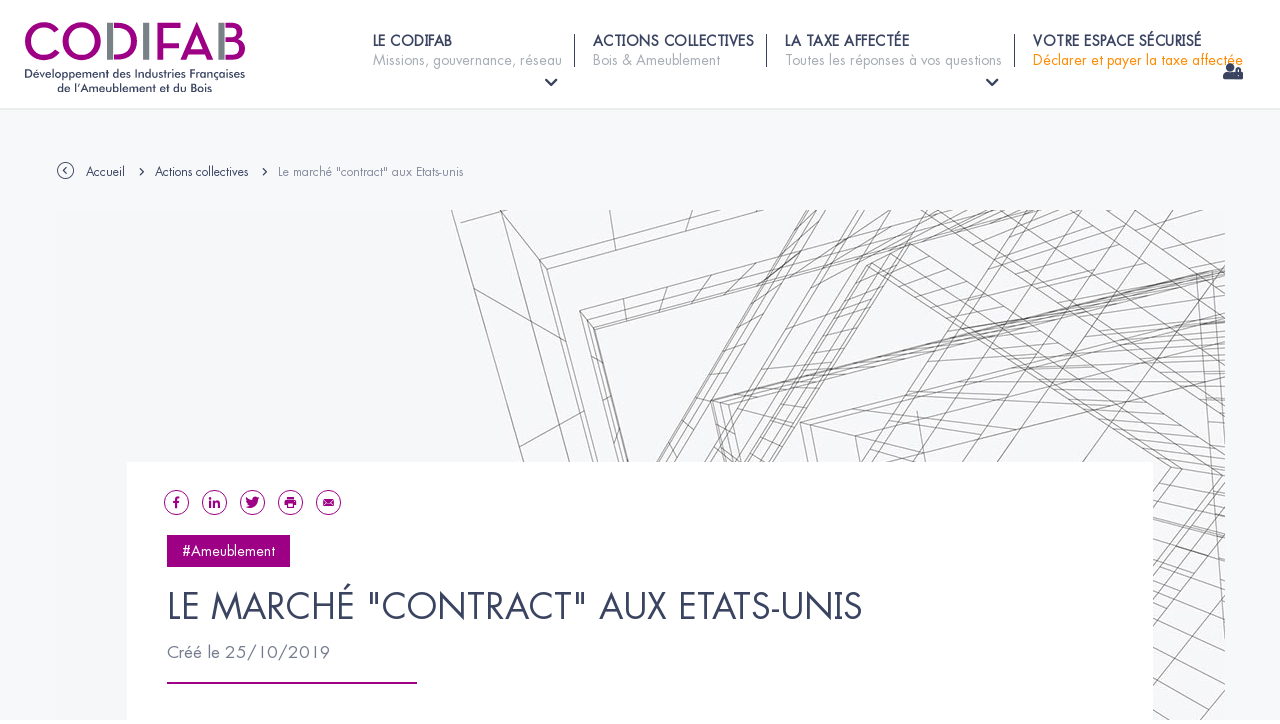

--- FILE ---
content_type: text/html; charset=UTF-8
request_url: https://www.codifab.fr/actions-collectives/le-marche-contract-aux-etats-unis-2350
body_size: 6102
content:
<!DOCTYPE html>
<!--[if lte IE 9]>
<html class="no-js lt-ie9" lang="fr"> <![endif]-->
<!--[if gt IE 9]><!-->
	<html
	lang="fr"> <!--<![endif]-->
	<head>
		<meta charset="utf-8">
		<meta http-equiv="X-UA-Compatible" content="IE=edge">
		<meta
		name="viewport" content="width=device-width, initial-scale=1">
		<!-- Google Tag Manager -->
		<script>
			(function (w, d, s, l, i) {
w[l] = w[l] || [];
w[l].push({'gtm.start': new Date().getTime(), event: 'gtm.js'});
var f = d.getElementsByTagName(s)[0],
j = d.createElement(s),
dl = l != 'dataLayer' ? '&l=' + l : '';
j.async = true;
j.src = 'https://www.googletagmanager.com/gtm.js?id=' + i + dl;
f.parentNode.insertBefore(j, f);
})(window, document, 'script', 'dataLayer', 'GTM-KM7KT8D');
		</script>
		<!-- End Google Tag Manager -->

		<title>
																												
    	    	Le marché &quot;contract&quot; aux Etats-unis     | CODIFAB
									</title>
									<!-- SEO -->
    <meta name="description" content="Opportunités et stratégie d’approche aux USA pour les entreprises françaises du secteur de l’ameublement Le &quot;contract&quot; s&#039;impose progressivement comme ">
    <meta name="robots" content="all">

<!-- Open Graph -->
    <meta property="og:title" content="
    	    	Le marché &quot;contract&quot; aux Etats-unis     | CODIFAB">
<meta property="og:site_name" content="CODIFAB">
    


									<link rel="shortcut icon" href="/favicon.ico" type="image/x-icon">
<link rel="apple-touch-icon-precomposed" sizes="152x152" href="/apple-touch-icon-152x152-precomposed.png">
<link rel="apple-touch-icon-precomposed" sizes="144x144" href="/apple-touch-icon-144x144-precomposed.png">
<link rel="apple-touch-icon-precomposed" sizes="120x120" href="/apple-touch-icon-120x120-precomposed.png">
<link rel="apple-touch-icon-precomposed" sizes="114x114" href="/apple-touch-icon-114x114-precomposed.png">
<link rel="apple-touch-icon-precomposed" sizes="72x72" href="/apple-touch-icon-72x72-precomposed.png">
<link rel="apple-touch-icon-precomposed" href="/apple-touch-icon-precomposed.png">

<link rel="apple-touch-icon" sizes="57x57" href="/apple-touch-icon-57x57.png">
<link rel="apple-touch-icon" sizes="60x60" href="/apple-touch-icon-60x60.png">
<link rel="apple-touch-icon" sizes="72x72" href="/apple-touch-icon-72x72.png">
<link rel="apple-touch-icon" sizes="76x76" href="/apple-touch-icon-76x76.png">
<link rel="apple-touch-icon" sizes="114x114" href="/apple-touch-icon-114x114.png">
<link rel="apple-touch-icon" sizes="120x120" href="/apple-touch-icon-120x120.png">
<link rel="apple-touch-icon" sizes="144x144" href="/apple-touch-icon-144x144.png">
<link rel="apple-touch-icon" sizes="152x152" href="/apple-touch-icon-152x152.png">
<link rel="apple-touch-icon" sizes="180x180" href="/apple-touch-icon-180x180.png">
<link rel="icon" type="image/png" href="/favicon-32x32.png" sizes="32x32">
<link rel="icon" type="image/png" href="/android-chrome-192x192.png" sizes="192x192">
<link rel="icon" type="image/png" href="/favicon-96x96.png" sizes="96x96">
<link rel="icon" type="image/png" href="/favicon-16x16.png" sizes="16x16">
<link rel="manifest" href="/manifest.json">
<link rel="mask-icon" href="/safari-pinned-tab.svg" color="#5bbad5">
<meta name="msapplication-TileColor" content="#da532c">
<meta name="msapplication-TileImage" content="/mstile-144x144.png">
<meta name="theme-color" content="#ffffff">

				    <link href="https://fonts.googleapis.com/css?family=Lato:100,300,400,700,900" rel="stylesheet">

					<link rel="stylesheet" href="/build/app.6436c2ea.css">

		<link href="https://www.codifab.fr/dflip/css/dflip.min.css" rel="stylesheet" type="text/css">
	</head>


	<body
		id="sidebar-toggle-container" class="sidebar-toggle-container"  >
		<!-- Google Tag Manager (noscript) -->
		<noscript>
			<iframe src="https://www.googletagmanager.com/ns.html?id=GTM-KM7KT8D" height="0" width="0" style="display:none;visibility:hidden"></iframe>
		</noscript>
		<!-- End Google Tag Manager (noscript) -->
		<div
			class="emulate-pulldown">
						
						<!--[if lte IE 9]>
    <div class="outdated">
        <div class="container">
            <div class="row">
                <div class="col-md-12">
                    <span>
                        Vous utilisez un navigateur internet dépassé.
                    </span>
                    <p>
                        Certain contenu pourrait être perdu ou ne pas s&#039;afficher correctement
                    </p>
                    <p>
                        Nous vous conseillons de mettre votre navigateur à jour.
                    </p>
                    <a href="https://browsehappy.com/?locale=fr" target="_blank" rel="noopener" class="btn btn--primary">
                        Mettez votre navigateur à jour
                    </a>
                </div>
            </div>
        </div>
    </div>
<![endif]-->

			<div
				id="sidebar-toggle__sidebar" class="sidebar-toggle__sidebar sidebar-toggle__sidebar--left main-nav main-nav--mobile">
								<div id="mobile-nav-header">
        <a href="/"><img src="/frontend/img/logo-codifab-blanc.svg" alt="Codifab" class="main-header__logo__img"></a>
    <div class="close-menu">
        <i class="icon-picto-fermer"></i>
        <small>MENU</small>
    </div>
</div>


<nav class="site-nav">
                                            <li class="site-nav__item ">
                <a href="#" class="has-sub">
                    Le CODIFAB
                                        <small>Missions, gouvernance, réseau</small>
                </a>
                <i class="submenu-btn icon-picto-fleche-droite"></i>            </li>
                            <ul class="submenu-links sub-second">
                    <li class="back"><i class="icon-picto-fleche-gauche"></i> Retour</li>
                                            <li class="second-level">
                            <a href="/codifab/presentation"
                               class="child-item ">
                                <span><i class="icon-picto-fleche-droite"></i>Qui sommes-nous</span>
                            </a>
                        </li>

                                            <li class="second-level">
                            <a href="/codifab/gouvernance"
                               class="child-item ">
                                <span><i class="icon-picto-fleche-droite"></i>Gouvernance</span>
                            </a>
                        </li>

                                            <li class="second-level">
                            <a href="/codifab/strategie"
                               class="child-item ">
                                <span><i class="icon-picto-fleche-droite"></i>Axes stratégiques</span>
                            </a>
                        </li>

                                            <li class="second-level">
                            <a href="/codifab/reseau"
                               class="child-item ">
                                <span><i class="icon-picto-fleche-droite"></i>Le réseau Codifab</span>
                            </a>
                        </li>

                                            <li class="second-level">
                            <a href="/codifab/presse"
                               class="child-item ">
                                <span><i class="icon-picto-fleche-droite"></i>Presse &amp; rapports d&#039;activité</span>
                            </a>
                        </li>

                                            <li class="second-level">
                            <a href="/codifab/equipe"
                               class="child-item ">
                                <span><i class="icon-picto-fleche-droite"></i>L&#039;équipe</span>
                            </a>
                        </li>

                                    </ul>
                                                <li class="site-nav__item site-nav__item--active ">
                <a href="/actions-collectives" >
                    Actions collectives
                                        <small>Bois &amp; Ameublement</small>
                </a>
                            </li>
                                                    <li class="site-nav__item ">
                <a href="#" class="has-sub">
                    La taxe affectée
                                        <small>Toutes les réponses à vos questions</small>
                </a>
                <i class="submenu-btn icon-picto-fleche-droite"></i>            </li>
                            <ul class="submenu-links sub-second">
                    <li class="back"><i class="icon-picto-fleche-gauche"></i> Retour</li>
                                            <li class="second-level">
                            <a href="/taxe-affectee/entreprises"
                               class="child-item ">
                                <span><i class="icon-picto-fleche-droite"></i>Qui est concerné ?</span>
                            </a>
                        </li>

                                            <li class="second-level">
                            <a href="/taxe-affectee/montant"
                               class="child-item ">
                                <span><i class="icon-picto-fleche-droite"></i>Quels montants déclarer ?</span>
                            </a>
                        </li>

                                            <li class="second-level">
                            <a href="/taxe-affectee/declarer"
                               class="child-item ">
                                <span><i class="icon-picto-fleche-droite"></i>Comment déclarer et payer ?</span>
                            </a>
                        </li>

                                            <li class="second-level">
                            <a href="/taxe-affectee/utilisation"
                               class="child-item ">
                                <span><i class="icon-picto-fleche-droite"></i>À quoi sert la taxe ?</span>
                            </a>
                        </li>

                                            <li class="second-level">
                            <a href="/taxe-affectee/faq"
                               class="child-item ">
                                <span><i class="icon-picto-fleche-droite"></i>Foire aux questions (FAQ)</span>
                            </a>
                        </li>

                                    </ul>
                                                <li class="site-nav__item ">
                <a href="/mon-espace-securise" >
                    Votre espace sécurisé
                                        <small>Déclarer et payer la taxe affectée</small>
                </a>
                            </li>
                </nav>


			</div>

			<div
				id="sidebar-toggle__content" class="sidebar-toggle__content">

														<header class="main-header main-header--mobile">
		<div
			class="container-fluid">

						<button type="button" class="js-sidebar-toggle__toggle-btn sidebar-toggle__toggle-btn btn main-header--mobile__toggle-btn">
				<i class="icon-picto-menu-barres main-header--mobile__toggle-btn__icon"></i>
				<small>MENU</small>
			</button>
						<a href="/" class="main-header__logo">
				<img
				src="/frontend/img/logo-codifab.svg" alt="CODIFAB - Comité Professionnel de Développement des Industries Françaises de l'Ameublement et du Bois" class="main-header__logo__img">
						</a>
		</div>
	</header>




	<div class="header-container">
		<header
			class="main-header main-header--desktop ">
						<a href="/" class="main-header__logo">
									<img src="/frontend/img/logo-codifab.svg" alt="CODIFAB - Comité Professionnel de Développement des Industries Françaises de l'Ameublement et du Bois" class="main-header__logo__img">
											</a>

						<div
				class="main-header__nav">

								<nav class="site-nav site-nav--desktop">
					<ul>
																																	<li class="site-nav__item  has-submenu">
								<a href="#">
									<span>Le CODIFAB</span>
																		<small>
																					Missions, gouvernance, réseau
																			</small>
								</a>
																	<ul class="submenu-links sub-second">
																					<li class="second-level collapsed">
												<a href="/codifab/presentation" class="child-item ">
													<span>
														<i class="icon-picto-fleche-bas"></i>
														Qui sommes-nous</span>
												</a>
																																			</li>
																					<li class="second-level collapsed">
												<a href="/codifab/gouvernance" class="child-item ">
													<span>
														<i class="icon-picto-fleche-bas"></i>
														Gouvernance</span>
												</a>
																																					<span class="icon-bar second"></span>
													<ul class="submenu-links sub-third">
																													<li class="third-level">
																<a href="/codifab/gouvernance/commission-bois" class="child-item ">
																	<span>Commission Bois</span>
																</a>
															</li>
																													<li class="third-level">
																<a href="/codifab/gouvernance/commission-financiere" class="child-item ">
																	<span>Commission financière</span>
																</a>
															</li>
																													<li class="third-level">
																<a href="/codifab/gouvernance/conseil-administration" class="child-item ">
																	<span>Conseil d'administration</span>
																</a>
															</li>
																													<li class="third-level">
																<a href="/codifab/gouvernance/commission-ameublement" class="child-item ">
																	<span>Commission Ameublement</span>
																</a>
															</li>
																											</ul>
																							</li>
																					<li class="second-level collapsed">
												<a href="/codifab/strategie" class="child-item ">
													<span>
														<i class="icon-picto-fleche-bas"></i>
														Axes stratégiques</span>
												</a>
																																			</li>
																					<li class="second-level collapsed">
												<a href="/codifab/reseau" class="child-item ">
													<span>
														<i class="icon-picto-fleche-bas"></i>
														Le réseau Codifab</span>
												</a>
																																			</li>
																					<li class="second-level collapsed">
												<a href="/codifab/presse" class="child-item ">
													<span>
														<i class="icon-picto-fleche-bas"></i>
														Presse & rapports d'activité</span>
												</a>
																																			</li>
																					<li class="second-level collapsed">
												<a href="/codifab/equipe" class="child-item ">
													<span>
														<i class="icon-picto-fleche-bas"></i>
														L'équipe</span>
												</a>
																																			</li>
																			</ul>
															</li>
																											<li class="site-nav__item site-nav__item--active ">
								<a href="/actions-collectives">
									<span>Actions collectives</span>
																		<small>
																					Bois &amp; Ameublement
																			</small>
								</a>
															</li>
																											<li class="site-nav__item  has-submenu">
								<a href="#">
									<span>La taxe affectée</span>
																		<small>
																					Toutes les réponses à vos questions
																			</small>
								</a>
																	<ul class="submenu-links sub-second">
																					<li class="second-level collapsed">
												<a href="/taxe-affectee/entreprises" class="child-item ">
													<span>
														<i class="icon-picto-fleche-bas"></i>
														Qui est concerné&nbsp;?</span>
												</a>
																																			</li>
																					<li class="second-level collapsed">
												<a href="/taxe-affectee/montant" class="child-item ">
													<span>
														<i class="icon-picto-fleche-bas"></i>
														Quels montants déclarer&nbsp;?</span>
												</a>
																																			</li>
																					<li class="second-level collapsed">
												<a href="/taxe-affectee/declarer" class="child-item ">
													<span>
														<i class="icon-picto-fleche-bas"></i>
														Comment déclarer et payer&nbsp;?</span>
												</a>
																																			</li>
																					<li class="second-level collapsed">
												<a href="/taxe-affectee/utilisation" class="child-item ">
													<span>
														<i class="icon-picto-fleche-bas"></i>
														À quoi sert la taxe&nbsp;?</span>
												</a>
																																			</li>
																					<li class="second-level collapsed">
												<a href="/taxe-affectee/faq" class="child-item ">
													<span>
														<i class="icon-picto-fleche-bas"></i>
														Foire aux questions (FAQ)</span>
												</a>
																																			</li>
																			</ul>
															</li>
																											<li class="site-nav__item  ">
								<a href="/mon-espace-securise">
									<span>Votre espace sécurisé</span>
																		<small>
																					Déclarer et payer la taxe affectée
																			</small>
								</a>
															</li>
											</ul>
				</nav>
			</div>
		</header>
	</div>
				

								<main>
																						
	<section class="action-collective-template">
		<div
			class="breadcrumb-cont container">
						    <nav class="breadcrumb">
                <a href="javascript:history.back();" class="breadcrumb__item breadcrumb__item--home">
            <i class="icon-picto-fleche-retour"></i>
        </a>
        <a href="/" class="breadcrumb__item">Accueil</a>
        <i class="icon-picto-fleche-bas breadcrumb__icon"></i>
                                                                                                <a href="/actions-collectives"
                       class="breadcrumb__item">
                        Actions collectives
                    </a>
                    <i class="icon-picto-fleche-bas breadcrumb__icon"></i>
                                                                                    <span class="breadcrumb__item breadcrumb__item--current">
                                
    	    	Le marché &quot;contract&quot; aux Etats-unis    
                            </span>
                                        </nav>
    <script type="application/ld+json">
    {
      "@context": "https://schema.org",
      "@type": "BreadcrumbList",
      "itemListElement":
      [
                    {
            "@type": "ListItem",
            "position": 1,
            "name": "Accueil",
            "item": "https://www.codifab.fr/"
            },                    {
            "@type": "ListItem",
            "position": 2,
            "name": "Actions collectives",
            "item": "https://www.codifab.fr/actions-collectives"
            },                    {
            "@type": "ListItem",
            "position": 3,
            "name": "
    	    	Le marché &quot;contract&quot; aux Etats-unis    ",
            "item": "https://www.codifab.fr/actions-collectives/le-marche-contract-aux-etats-unis-2350"
            }              ]
    }
    </script>



		</div>
		<div class="action-collective container" data-sticky-container style="background:#fff url(/frontend/img/list-default.jpg) no-repeat top center / contain;">
			<div class="action-collective-content ">
				<div class="socials-share sticky" data-margin-top="130">
					<a target="_blank" href="https://www.facebook.com/sharer.php?u=https://www.codifab.fr/actions-collectives/le-marche-contract-aux-etats-unis-2350">
						<i class="icon-picto-facebook"></i>
					</a>
					<a target="_blank" href="https://www.linkedin.com/shareArticle?mini=true&amp;url=https://www.codifab.fr/actions-collectives/le-marche-contract-aux-etats-unis-2350">
						<i class="icon-picto-linkedin"></i>
					</a>
					<a target="_blank" href="https://twitter.com/share?url=https://www.codifab.fr/actions-collectives/le-marche-contract-aux-etats-unis-2350">
						<i class="icon-picto-twitter"></i>
					</a>
					<a href="javascript:if(window.print)window.print();">
						<i class="icon-picto-imprimante"></i>
					</a>
					<a target="_blank" href="mailto:?subject=CODIFAB - Le%20march%C3%A9%20%22contract%22%20aux%20Etats-unis&body=Le%20march%C3%A9%20%22contract%22%20aux%20Etats-unis%0A%0A%0A%0A%20Cliquez sur ce lien pour découvrir l'Action collective financée par le CODIFAB : https://www.codifab.fr/actions-collectives/le-marche-contract-aux-etats-unis-2350">
						<i class="icon-picto-mail2"></i>
					</a>
				</div>
				<div class="action-collective-header">

					
					
													<div class="tags">
																	#Ameublement
															</div>
												<h1>Le marché &quot;contract&quot; aux Etats-unis</h1>
						<small>Créé
																																																																																											                            le
							25/10/2019
													</small>
						<p></p>

										</div>
				<div id="actioncollective-pageparts-container">
					<div class="action-collective-text-content">
            <div class="text-pp">
    <p><p>Opportunités et stratégie d’approche aux USA pour les entreprises françaises du secteur de l’ameublement Le "contract" s'impose progressivement comme la porte d'entrée du marché américain pour les sociétés étrangères. </p>
</p>
</div>
        <div class="bloc-downloads" style="background:;">
		<strong>
		À consulter
			</strong>
	<ul>
							<li>
				<a  target="_blank" rel="noopener"  class="dl-link" href="https://www.ameublement.com/fr/article/le-marche-contract-aux-etats-unis">
					https://www.ameublement.com/fr/article/le-marche-contract-aux-etats-unis
				</a>
			</li>
			</ul>
</div>

</div>


				</div>

									<div class="bloc-keywords">
						<strong>Mots-clés :</strong>
											</div>
											</div>
		</div>
	</section>

	<script src="https://www.codifab.fr/dflip/js/libs/jquery.min.js" type="text/javascript"></script>
	<script src="https://www.codifab.fr/dflip/js/dflip.min.js" type="text/javascript"></script>

	

	
		<script type="application/ld+json">
			{
													"@context": "https://schema.org",
													"@type": "NewsArticle",
													"url": "https://www.codifab.fr/actions-collectives/le-marche-contract-aux-etats-unis-2350",
													"headline": "Le marché &quot;contract&quot; aux Etats-unis",
													"articleBody": "
            
    Opportunités et stratégie d’approche aux USA pour les entreprises françaises du secteur de l’ameublement Le "contract" s'impose progressivement comme la porte d'entrée du marché américain pour les sociétés étrangères. 


        
		
		À consulter
			
	
							
				
					https://www.ameublement.com/fr/article/le-marche-contract-aux-etats-unis
				
			
			




",
													"image": "(
							/frontend/img/list-default.jpg
			",
												"datePublished": "2019-10-25",
												"dateModified" : "
							2019-10-25
			",
												"publisher":{
												"@type":"Organization",
												"name":"CODIFAB",
												"logo":"https://www.codifab.fr/frontend/img/logo-codifab.svg"
												},
												"author":{
												"@type":"Organization",
												"name":"CODIFAB",
												"logo":"https://www.codifab.fr/frontend/img/logo-codifab.svg",
												"url" : "https://www.codifab.fr/"
												}
											}
		</script>
					</main>

													<footer class="footer">
                                <section class="newsletter text-center">
    <div class="container-fluid">
        <div class="newsletter__content">
                <span class="newsletter__title">
                    Abonnez-vous<br/>
                    à la NEWSLETTER
                </span>
            <div id="newsletter-form-container">
                <div class="errors"></div>
                <form action="/ajax/newsletter/register" class="newsletter__form form"
                      method="post" id="newsletter_form">
                    <div class="form-cont">
                        <input type="text" name="email" required="required" id="newsletter-input-id"
                               placeholder="Je saisis mon email"
                               class="form-control newsletter__form__input">
                        <button id="newsletter-footer-open-form"
                                class="btn btn--secondary newsletter__form__btn"><i
                                    class="icon-picto-envoyer"></i></button>
                    </div>
                    <div id="next-newsletter-form" class="next-newsletter-form">
                        <select name="ACTIVITE_ENTREPRISE" id="ACTIVITE_ENTREPRISE" required="required">
                            <option value="-1">Activité de mon entreprise *</option>
                            <option value="Fabrication de produits bois">Fabrication de produits bois
                            </option>
                            <option value="Fabrication de produits d’ameublement">Fabrication de produits
                                d’ameublement
                            </option>
                            <option value="Architecture & maîtrise d'œuvre">Architecture & maîtrise
                                d'œuvre
                            </option>
                            <option value="Négoce & Distribution">Négoce & Distribution</option>
                            <option value="Maîtrise d'ouvrage">Maîtrise d'ouvrage</option>
                            <option value="Ingénierie, études, expertises">Ingénierie, études, expertises
                            </option>
                            <option value="Institutionnels">Institutionnels</option>
                            <option value="Presse">Presse</option>
                            <option value="Enseignement, formation">Enseignement, formation</option>
                            <option value="-2">Autre : précisez</option>
                        </select>
                        <input type="text" style="display: none" id="ACTIVITE_ENTREPRISE_2"
                               name="ACTIVITE_ENTREPRISE_2" placeholder="Précisez l'activité *"
                               class="form-control">

                        <input type="text" name="FONCTION" placeholder="Ma fonction *" class="form-control"
                               required="required">
                        <div>

                            <div class="check-radio-parent">
                                <label class="container-checkbox-radio">
                                    J'accepte les Conditions Générales d'Utilisation des <a target="_blank"
                                                                                            href="/donnees-personnelles">Données
                                        Personnelles</a> *
                                    <input type="radio" name="" class="form-control-choice" value="0"
                                           required="required">
                                    <span class="checkmark"></span>
                            </div>
                        </div>
                        <div id="g-recaptcha"></div>
                        <button type="submit" class="btn-primary border-colored white">S'inscrire <i
                                    class="icon-picto-envoyer"></i></button>
                    </div>

                </form>
            </div>

        </div>
    </div>
</section>                            <section class="main-footer bg-blue">
            <div class="container">
                <div class="logos-footer col-md-4 col-xs-12">
                    <img src="/frontend/img/logo-codifab-blanc.svg" alt="CODIFAB" class="footer-logo">
                    <img src="/frontend/img/logo-ISO.png" alt="afaq ISO 9001" class="footer-logo-iso">
                </div>
                <div class="col-md-2 col-xs-6">
                    <ul><li><a href="/codifab/presentation" class="" >Le CODIFAB</a>
</li><li><a href="/actions-collectives" class="" >Actions collectives</a>
</li><li><a href="/taxe-affectee/faq" class="" >La taxe affectée</a>
</li></ul>
                </div>
                <div class="col-md-2 col-xs-6">
                    <ul><li><a href="/appel-offre" class="" >Appels d&#039;offres</a>
</li><li><a href="/codifab/presse" class="" >Presse &amp; rapports d&#039;activité</a>
</li><li><a href="/extranet" class="" >Accès partenaires</a>
</li></ul>
                </div>
                <div class="col-md-2 col-xs-6">
                    <ul><li><a href="/codifab/equipe" class="" >Contact</a>
</li><li><a href="/newsletters" class="" >Newsletters</a>
</li></ul>
                </div>

            </div>
        </section>
    
        <section class="sub-footer text--center">
        <div class="container-fluid">
            <p>
                <a href="https://www.codifab.fr/mentions-legales">Mentions légales</a> -
                <a href="https://www.codifab.fr/confidentialite">Données
                    personnelles</a>
                                                        - <a
                        href="/plan-site">Plan du site</a>                            </p>
        </div>
    </section>
</footer>

<div class="progress-wrap">
    <svg class="progress-circle svg-content" width="100%" height="100%" viewBox="-1 -1 102 102">
        <path d="M50,1 a49,49 0 0,1 0,98 a49,49 0 0,1 0,-98"/>
    </svg>
</div>
				
			</div>

												<script src="/build/runtime.028fc148.js" defer></script><script src="/build/692.8a936eae.js" defer></script><script src="/build/919.2e856ad9.js" defer></script><script src="/build/app.df9a8bff.js" defer></script>
	<script>
		var newsInputId = document.getElementById('newsletter-input-id');
if (newsInputId) {
if (typeof gRecaptchaonCallback !== 'undefined') {
var oldCallback = gRecaptchaonCallback;
}
var gRecaptchaonCallback = function () {
if (typeof oldCallback !== 'undefined') {
console.log('old recap js footer');
oldCallback();
}
newsInputId.addEventListener('focus', (event) => {
grecaptcha.render('g-recaptcha', {'sitekey': '6LeCU8YcAAAAALRwcNfD0FfHipjtKGlCKRbrFUov'});
});
}
setTimeout(function () {
!function (f, b, e, v) {
t = b.createElement(e);
t.async = !0;
t.src = v;
s = b.getElementsByTagName(e)[0];
s.parentNode.insertBefore(t, s)
}(window, document, 'script', 'https://www.google.com/recaptcha/api.js?onload=gRecaptchaonCallback&render=explicit');
}, 2500);
}
	</script>
			
	<script src="//cdnjs.cloudflare.com/ajax/libs/lightbox2/2.11.4/js/lightbox-plus-jquery.min.js"></script>
		</div>

			</body>
</html>
